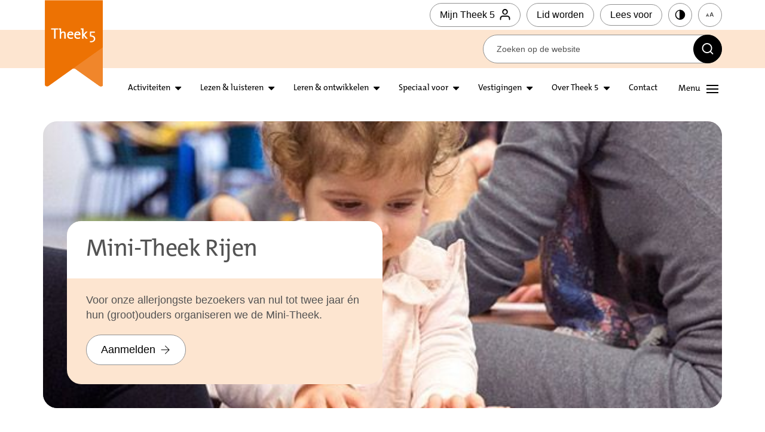

--- FILE ---
content_type: text/html; charset=utf-8
request_url: https://www.theek5.nl/activiteiten/mini-theek-rijen
body_size: 66846
content:
<!DOCTYPE html>
<html lang="nl">
<head>
    <!--''''''''''''''''''''''''''''''''''''''''''''''''''''''''''''''''''//-->
    <!--                                                                  //-->
    <!--  This site has been developed by:                                //-->
    <!--  The Cre8ion.Lab - The Creative Communication Company            //-->
    <!--  Copyright 2026 - All rights reserved              //-->
    <!--  www.cre8ion.com                                                 //-->
    <!--  info@cre8ion.com                                                //-->
    <!--                                                                  //-->
    <!--''''''''''''''''''''''''''''''''''''''''''''''''''''''''''''''''''//-->
    <meta charset="utf-8">
    <title>Mini-Theek Rijen</title>
    <meta name="description" content="Voor onze allerjongste bezoekers van nul tot twee jaar én hun (groot)ouders organiseren we de Mini-Theek." />
    <meta name="robots" content="index, follow" />
    <meta name="googlebot" content="index, follow" />
    <meta name="author" content="Theek5" />
    <link rel="canonical" href="https://www.theek5.nl/activiteiten/mini-theek-rijen" />

    <meta property="og:type" content="website" />
    <meta property="og:site_name" content="Theek5" />
    <meta property="og:locale" content="nl" />
    <meta property="og:title" content="Mini-Theek Rijen" />
    <meta property="og:description" content="Voor onze allerjongste bezoekers van nul tot twee jaar én hun (groot)ouders organiseren we de Mini-Theek." />
    <meta property="og:image" content="https://www.theek5.nl/cache/mini-theek-rijen.4221/mini-theek-rijen-s1920x1080.jpg" />

    <meta name="viewport" content="width=device-width, initial-scale=1, user-scalable=yes, minimum-scale=0, maximum-scale=2" />
    <meta name="apple-mobile-web-app-capable" content="yes" />
    <meta name="apple-mobile-web-app-status-bar-style" content="default" />
    <meta http-equiv="X-UA-Compatible" content="IE=edge" />
    <meta name="author" content="" />
    <meta name="revisit-after" content="6 days" />
    <link href="https://fonts.googleapis.com/css2?family=Poppins:ital,wght@0,300;0,400;0,500;0,600;0,700;1,300;1,400;1,500;1,600;1,700&display=swap" rel="stylesheet">
    <link rel="stylesheet" href="/Styles/styles.css?v=pEOEj5odaW5ASuzvuZoUlHKRtNap8HbGOxDqSdAewCE" />
    <script src="/scripts/head.min.js?v=XdPvjRbH1PpvaE6QaCzqIgFQQbayb50H-oPddrGyeKg"></script>
    <script type="text/javascript" src="https://cdn.jsdelivr.net/momentjs/latest/moment.min.js"></script>
    <script type="text/javascript" src="https://cdn.jsdelivr.net/npm/daterangepicker/daterangepicker.min.js"></script>
    <link rel="stylesheet" type="text/css" href="https://cdn.jsdelivr.net/npm/daterangepicker/daterangepicker.css" />

    <!-- Google Tag Manager -->
    <script>
        (function (w, d, s, l, i) {
            w[l] = w[l] || []; w[l].push({
                'gtm.start':
                    new Date().getTime(), event: 'gtm.js'
            }); var f = d.getElementsByTagName(s)[0],
                j = d.createElement(s), dl = l != 'dataLayer' ? '&l=' + l : ''; j.async = true; j.src =
                    'https://www.googletagmanager.com/gtm.js?id=' + i + dl; f.parentNode.insertBefore(j, f);
        })(window, document, 'script', 'dataLayer', 'GTM-MGH4DV9');</script>
    <!-- End Google Tag Manager -->

</head>
<body class="body-flex is-not-homepage">

    <!-- Google Tag Manager (noscript) -->
    <noscript>
        <iframe src="https://www.googletagmanager.com/ns.html?id=GTM-MGH4DV9" height="0" width="0" style="display:none;visibility:hidden"></iframe>
    </noscript>
    <!-- End Google Tag Manager (noscript) -->
    <ul class="skip-links" data-nosnippet>
        <li><a href="#main" class="screen-reader-shortcut"> Door naar de hoofd inhoud</a></li>
        <li><a href="#footer" class="screen-reader-shortcut"> Spring naar de voettekst</a></li>
        <li><a href="#nav-wrapper" class="screen-reader-shortcut"> Naar navigatie</a></li>
    </ul>

        <!-- Header -->
<header class="header" id="nav-wrapper">

    <!-- header top -->
    <section class="header-top">
        <div class="grid">
            <div class="col-1-1 relative flex align-center justify-end">
                <div id="__ba_panel"></div>

                <a title="Homepage" id="logo" class="col-1-12 md-col-2-12" href="https://www.theek5.nl">Theek 5</a>
                <a href="https://catalogus.theek5.nl/iguana/www.main.cls?surl=useractivities" class="btn icon-right btn-primary small white">
                    Mijn Theek 5<span class="icon icon-profile"></span>
                    </a>
                <a class="btn btn-primary small icon-right white xs-hide" href="https://www.theek5.nl/mijn-theek-5/lid-worden">Lid worden</a>
                <button class="btn btn-primary small white read-aloud-btn sm-hide">
                    Lees voor
                </button>
                <a href="#" title="Contrast" class="btn-icon small sm-hide no-margin-bottom white accessibility" data-type="contrast"><i class="icon icon-contrast"></i></a>

                <a href="#" title="Lettergroote" class="btn-icon small sm-hide no-margin-bottom white accessibility" data-type="size"><i class="icon icon-aa"></i></a>
                <button class="menuTrigger hide sm-show" aria-expanded="false" aria-controls="mainNav-wrapper">
                    <span class="text"></span>
                    <div class="lines">
                        <span></span>
                        <span></span>
                        <span></span>
                    </div>
                </button>
            </div>
        </div>
    </section>
    <!-- header bottom -->
    <section class="header-bottom">
        <div class="grid">
            <div class="col-9-12 push-3-12 relative flex align-center justify-end">
                <form method="get" class="search-form" action="https://www.theek5.nl/zoeken">
                    <input type="text" placeholder="Zoeken op de website" name="q" />
                    <button class="btn-icon black no-margin-bottom no-margin-right" type="submit"><span class="icon icon-search"></span></button>
                </form>
            </div>
        </div>
    </section>

    <!-- header middel -->
    <section class="header-middel flex">
        

<div class="grid relative flex align-end">
    <div class="col-1-1 flex flex-nowrap justify-end">

        <nav class="headerNav">
            <div class="menu-item">
                <div class="menu-btn-wrapper">
                    <a class="menu-item-trigger active" href="https://www.theek5.nl/activiteiten">Activiteiten</a>
                    <button aria-label="Open submenu activiteiten" class="submenu-btn" aria-expanded="false" aria-controls="lezen-luisteren-submenu"><i class="icon icon-caret-down"></i></button>
                </div>

                <div class="menu-item-content col-1-1" aria-hidden="true" id="activiteiten-submenu">
                    <div class="menu-item-content-inner border-radius col-1-1 no-ps">
                        <div class="col-1-3">
                            <ul class="menu-item">
                                <li class=" sub-item-alle-activiteiten">
                                    <a href="https://www.theek5.nl/activiteiten/alle-activiteiten" class="item sub-link-alle-activiteiten">Alle activiteiten</a>
                                </li>
                            
                                <li class=" sub-item-activiteiten/alle-activiteiten?locatie=&categorie=kinderen&q=">
                                    <a href="https://www.theek5.nl/activiteiten/activiteiten/alle-activiteiten?locatie=&categorie=kinderen&q=" class="item sub-link-activiteiten/alle-activiteiten?locatie=&categorie=kinderen&q=">Kinderen</a>
                                </li>
                            
                                <li class=" sub-item-activiteiten/alle-activiteiten?locatie=&categorie=jongeren&q=">
                                    <a href="https://www.theek5.nl/activiteiten/activiteiten/alle-activiteiten?locatie=&categorie=jongeren&q=" class="item sub-link-activiteiten/alle-activiteiten?locatie=&categorie=jongeren&q=">Jongeren</a>
                                </li>
                            
                                <li class=" sub-item-activiteiten/alle-activiteiten?locatie=&categorie=ouder(s)-en-kind&q=">
                                    <a href="https://www.theek5.nl/activiteiten/activiteiten/alle-activiteiten?locatie=&categorie=ouder(s)-en-kind&q=" class="item sub-link-activiteiten/alle-activiteiten?locatie=&categorie=ouder(s)-en-kind&q=">Ouder(s) en kind</a>
                                </li>
                            
                                <li class=" sub-item-activiteiten/alle-activiteiten?locatie=&categorie=volwassenen&q=">
                                    <a href="https://www.theek5.nl/activiteiten/activiteiten/alle-activiteiten?locatie=&categorie=volwassenen&q=" class="item sub-link-activiteiten/alle-activiteiten?locatie=&categorie=volwassenen&q=">Volwassenen</a>
                                </li>
                            
                                <li class=" sub-item-exposities">
                                    <a href="https://www.theek5.nl/activiteiten/exposities" class="item sub-link-exposities">Exposities</a>
                                </li>
                            </ul>
                        </div>
                        
    <div class="col-1-3">
        <a class="item-featured" href="https://www.theek5.nl/online_cursussen">
            <div class="img bg-image img-w-align center-center" style="background-image: url(https://www.theek5.nl/cache/online-cursussen.1122/online-cursussen-s400x300.jpg); "><img alt="Online cursussen" class="bg-image-img" loading="lazy" src="https://www.theek5.nl/cache/online-cursussen.1122/online-cursussen-s400x300.jpg" /></div>
            <span class="heading-4 tc-black">Online cursussen</span>
        </a>
    </div>

                    </div>
                </div>
            </div>
            <div class="menu-item">
                <div class="menu-btn-wrapper">
                    <a class="menu-item-trigger" href="https://www.theek5.nl/lezen-luisteren">Lezen &amp; luisteren </a>
                    <button aria-label="Open submenu lezen en luisteren" aria-expanded="false" aria-controls="lezen-luisteren-submenu" class="submenu-btn"><i class="icon icon-caret-down"></i></button>
                </div>

                <div class="menu-item-content col-1-1" aria-hidden="true" id="lezen-luisteren-submenu">
                    <div class="menu-item-content-inner border-radius col-1-1">
                        <div class="col-1-3">
                            <ul class="menu-item">
                                <li class=" sub-item-onze-collectie">
                                    <a href="https://www.theek5.nl/lezen-luisteren/onze-collectie" class="item sub-link-onze-collectie">Onze collectie</a>
                                </li>
                            
                                <li class=" sub-item-online-bibliotheek">
                                    <a href="https://www.theek5.nl/lezen-luisteren/online-bibliotheek" class="item sub-link-online-bibliotheek">Online Bibliotheek</a>
                                </li>
                            
                                <li class=" sub-item-boeken">
                                    <a href="https://www.theek5.nl/lezen-luisteren/boeken" class="item sub-link-boeken">Boeken</a>
                                </li>
                            
                                <li class=" sub-item-boekentips">
                                    <a href="https://www.theek5.nl/lezen-luisteren/boekentips" class="item sub-link-boekentips">Boekentips</a>
                                </li>
                            
                                <li class=" sub-item-films">
                                    <a href="https://www.theek5.nl/lezen-luisteren/films" class="item sub-link-films">Films</a>
                                </li>
                            
                                <li class=" sub-item-muziek">
                                    <a href="https://www.theek5.nl/lezen-luisteren/muziek" class="item sub-link-muziek">Muziek</a>
                                </li>
                            
                                <li class=" sub-item-kranten-en-tijdschriften">
                                    <a href="https://www.theek5.nl/lezen-luisteren/kranten-en-tijdschriften" class="item sub-link-kranten-en-tijdschriften">Kranten en tijdschriften</a>
                                </li>
                            
                                <li class=" sub-item-kennisbanken">
                                    <a href="https://www.theek5.nl/lezen-luisteren/kennisbanken" class="item sub-link-kennisbanken">Kennisbanken</a>
                                </li>
                            </ul>
                        </div>
                        
    <div class="col-1-3">
        <a class="item-featured" href="https://www.theek5.nl/bieb-apps">
            <div class="img bg-image img-w-align center-center" style="background-image: url(https://www.theek5.nl/cache/bieb-apps.1103/bieb-apps-s400x300.jpg); "><img alt="Bieb-apps" class="bg-image-img" loading="lazy" src="https://www.theek5.nl/cache/bieb-apps.1103/bieb-apps-s400x300.jpg" /></div>
            <span class="heading-4 tc-black">Bieb-apps</span>
        </a>
    </div>
    <div class="col-1-3">
        <a class="item-featured" href="https://www.theek5.nl/lezen-luisteren/boekentips/persoonlijke-ontwikkeling">
            <div class="img bg-image img-w-align center-center" style="background-image: url(https://www.theek5.nl/cache/boeken-over-persoonlijke-ontwikkeling.959/boeken-over-persoonlijke-ontwikkeling-s400x300.jpg); "><img alt="Boeken over persoonlijke ontwikkeling" class="bg-image-img" loading="lazy" src="https://www.theek5.nl/cache/boeken-over-persoonlijke-ontwikkeling.959/boeken-over-persoonlijke-ontwikkeling-s400x300.jpg" /></div>
            <span class="heading-4 tc-black">Boeken over persoonlijke ontwikkeling</span>
        </a>
    </div>

                    </div>
                </div>
            </div>
            <div class="menu-item">
                <div class="menu-btn-wrapper">
                    <a class="menu-item-trigger" href="https://www.theek5.nl/leren-ontwikkelen">Leren &amp; ontwikkelen </a>
                    <button aria-label="Open submenu leren en ontwikkelen" aria-expanded="false" aria-controls="leren-ontwikkelen-submenu" class="submenu-btn"><i class="icon icon-caret-down"></i></button>
                </div>

                <div class="menu-item-content col-1-1" aria-hidden="true" id="leren-ontwikkelen-submenu">
                    <div class="menu-item-content-inner border-radius  col-1-1">
                        <div class="col-1-3">
                            <ul class="menu-item">
                                <li class=" sub-item-taal">
                                    <a href="https://www.theek5.nl/leren-ontwikkelen/taal" class="item sub-link-taal">Taal</a>
                                </li>
                            
                                <li class=" sub-item-informatiepunt">
                                    <a href="https://www.theek5.nl/leren-ontwikkelen/informatiepunt" class="item sub-link-informatiepunt">informatiepunt</a>
                                </li>
                            
                                <li class=" sub-item-digitaal">
                                    <a href="https://www.theek5.nl/leren-ontwikkelen/digitaal" class="item sub-link-digitaal">Digitaal</a>
                                </li>
                            
                                <li class=" sub-item-geld-werk-en-recht">
                                    <a href="https://www.theek5.nl/leren-ontwikkelen/geld-werk-en-recht" class="item sub-link-geld-werk-en-recht">Geld, werk en recht</a>
                                </li>
                            
                                <li class=" sub-item-kunst-en-cultuur">
                                    <a href="https://www.theek5.nl/leren-ontwikkelen/kunst-en-cultuur" class="item sub-link-kunst-en-cultuur">Kunst en cultuur</a>
                                </li>
                            
                                <li class=" sub-item-mens-en-maatschappij">
                                    <a href="https://www.theek5.nl/leren-ontwikkelen/mens-en-maatschappij" class="item sub-link-mens-en-maatschappij">Mens en maatschappij</a>
                                </li>
                            
                                <li class=" sub-item-wetenschap-en-techniek">
                                    <a href="https://www.theek5.nl/leren-ontwikkelen/wetenschap-en-techniek" class="item sub-link-wetenschap-en-techniek">Wetenschap en techniek</a>
                                </li>
                            
                                <li class=" sub-item-gezondheid">
                                    <a href="https://www.theek5.nl/leren-ontwikkelen/gezondheid" class="item sub-link-gezondheid">Gezondheid</a>
                                </li>
                            
                                <li class=" sub-item-duurzaamheid">
                                    <a href="https://www.theek5.nl/leren-ontwikkelen/duurzaamheid" class="item sub-link-duurzaamheid">Duurzaamheid</a>
                                </li>
                            
                                <li class=" sub-item-opvoeden">
                                    <a href="https://www.theek5.nl/leren-ontwikkelen/opvoeden" class="item sub-link-opvoeden">Opvoeden</a>
                                </li>
                            </ul>
                        </div>
                        
    <div class="col-1-3">
        <a class="item-featured" href="https://www.theek5.nl/leren-ontwikkelen/taal/digi-taalhuis">
            <div class="img bg-image img-w-align center-center" style="background-image: url(https://www.theek5.nl/cache/digi-taalhuis.1572/digi-taalhuis-s400x300.jpg); "><img alt="Digi-Taalhuis" class="bg-image-img" loading="lazy" src="https://www.theek5.nl/cache/digi-taalhuis.1572/digi-taalhuis-s400x300.jpg" /></div>
            <span class="heading-4 tc-black">Digi-Taalhuis</span>
        </a>
    </div>
    <div class="col-1-3">
        <a class="item-featured" href="https://www.theek5.nl/leren-ontwikkelen/digitaal/informatiepunt-digitale-overheid">
            <div class="img bg-image img-w-align center-center" style="background-image: url(https://www.theek5.nl/cache/informatiepunt-digitale-overheid.3690/informatiepunt-digitale-overheid-s400x300.jpg); "><img alt="Informatiepunt Digitale Overheid" class="bg-image-img" loading="lazy" src="https://www.theek5.nl/cache/informatiepunt-digitale-overheid.3690/informatiepunt-digitale-overheid-s400x300.jpg" /></div>
            <span class="heading-4 tc-black">Informatiepunt Digitale Overheid</span>
        </a>
    </div>

                    </div>
                </div>
            </div>
            <div class="menu-item">
                <div class="menu-btn-wrapper">
                    <a class="menu-item-trigger" href="https://www.theek5.nl/speciaal-voor">Speciaal voor</a>
                    <button aria-label="Open submenu Speciaal voor" aria-expanded="false" aria-controls="speciaal-submenu" class="submenu-btn"><i class="icon icon-caret-down"></i></button>
                </div>
                
                <div class="menu-item-content col-1-1" aria-hidden="true" id="speciaal-submenu">
                    <div class="menu-item-content-inner border-radius  col-1-1">
                        <div class="col-1-3">
                            <ul class="menu-item">
                                <li class=" sub-item-onderwijs-en-kinderopvang">
                                    <a href="https://www.theek5.nl/speciaal-voor/onderwijs-en-kinderopvang" class="item sub-link-onderwijs-en-kinderopvang">Onderwijs en kinderopvang</a>
                                </li>
                            
                                <li class=" sub-item-ondernemers">
                                    <a href="https://www.theek5.nl/speciaal-voor/ondernemers" class="item sub-link-ondernemers">Ondernemers</a>
                                </li>
                            
                                <li class=" sub-item-zorg-en-welzijn">
                                    <a href="https://www.theek5.nl/speciaal-voor/zorg-en-welzijn" class="item sub-link-zorg-en-welzijn">Zorg en welzijn</a>
                                </li>
                            
                                <li class=" sub-item-vrijwilligers">
                                    <a href="https://www.theek5.nl/speciaal-voor/vrijwilligers" class="item sub-link-vrijwilligers">Vrijwilligers</a>
                                </li>
                            
                                <li class=" sub-item-leesclubs">
                                    <a href="https://www.theek5.nl/speciaal-voor/leesclubs" class="item sub-link-leesclubs">Leesclubs</a>
                                </li>
                            </ul>
                        </div>
                        
    <div class="col-1-3">
        <a class="item-featured" href="https://www.theek5.nl/voor-kinderen">
            <div class="img bg-image img-w-align center-center" style="background-image: url(https://www.theek5.nl/cache/kinderen.877/kinderen-s400x300.jpg); "><img alt="Kinderen" class="bg-image-img" loading="lazy" src="https://www.theek5.nl/cache/kinderen.877/kinderen-s400x300.jpg" /></div>
            <span class="heading-4 tc-black">Kinderen</span>
        </a>
    </div>
    <div class="col-1-3">
        <a class="item-featured" href="https://www.theek5.nl/voor-jongeren">
            <div class="img bg-image img-w-align center-center" style="background-image: url(https://www.theek5.nl/cache/jongeren.2630/jongeren-s400x300.jpg); "><img alt="Jongeren" class="bg-image-img" loading="lazy" src="https://www.theek5.nl/cache/jongeren.2630/jongeren-s400x300.jpg" /></div>
            <span class="heading-4 tc-black">Jongeren</span>
        </a>
    </div>

                    </div>
                </div>
            </div>
            <div class="menu-item">
                <div class="menu-btn-wrapper">
                    <a class="menu-item-trigger" href="https://www.theek5.nl/vestigingen">Vestigingen</a>
                    <button aria-label="Open submenu vestigingen" aria-expanded="false" aria-controls="vestigingen-submenu" class="submenu-btn"><i class="icon icon-caret-down"></i></button>
                </div>

                <div class="menu-item-content col-1-1" aria-hidden="true" id="speciaal-submenu">
                    <div class="menu-item-content-inner border-radius  col-1-1">
                        <div class="col-1-3">
                            <ul class="menu-item">
                                <li class=" sub-item-baarle-nassau-hertog">
                                    <a href="https://www.theek5.nl/vestigingen/baarle-nassau-hertog" class="item sub-link-baarle-nassau-hertog">Baarle-Nassau/-Hertog</a>
                                </li>
                            
                                <li class=" sub-item-dommelbergen">
                                    <a href="https://www.theek5.nl/vestigingen/dommelbergen" class="item sub-link-dommelbergen">Dommelbergen</a>
                                </li>
                            
                                <li class=" sub-item-dongen">
                                    <a href="https://www.theek5.nl/vestigingen/dongen" class="item sub-link-dongen">Dongen</a>
                                </li>
                            
                                <li class=" sub-item-gilze">
                                    <a href="https://www.theek5.nl/vestigingen/gilze" class="item sub-link-gilze">Gilze</a>
                                </li>
                            
                                <li class=" sub-item-lage-zwaluwe">
                                    <a href="https://www.theek5.nl/vestigingen/lage-zwaluwe" class="item sub-link-lage-zwaluwe">Lage Zwaluwe</a>
                                </li>
                            
                                <li class=" sub-item-made">
                                    <a href="https://www.theek5.nl/vestigingen/made" class="item sub-link-made">Made</a>
                                </li>
                            
                                <li class=" sub-item-oosterheide">
                                    <a href="https://www.theek5.nl/vestigingen/oosterheide" class="item sub-link-oosterheide">Oosterheide</a>
                                </li>
                            
                                <li class=" sub-item-oosterhout-centrum">
                                    <a href="https://www.theek5.nl/vestigingen/oosterhout-centrum" class="item sub-link-oosterhout-centrum">Oosterhout Centrum</a>
                                </li>
                            
                                <li class=" sub-item-raamsdonksveer">
                                    <a href="https://www.theek5.nl/vestigingen/raamsdonksveer" class="item sub-link-raamsdonksveer">Raamsdonksveer</a>
                                </li>
                            
                                <li class=" sub-item-rijen">
                                    <a href="https://www.theek5.nl/vestigingen/rijen" class="item sub-link-rijen">Rijen</a>
                                </li>
                            
                                <li class=" sub-item-terheijden">
                                    <a href="https://www.theek5.nl/vestigingen/terheijden" class="item sub-link-terheijden">Terheijden</a>
                                </li>
                            </ul>
                        </div>
                        
    <div class="col-1-3">
        <a class="item-featured" href="https://www.theek5.nl/klantenservice">
            <div class="img bg-image img-w-align center-center" style="background-image: url(https://www.theek5.nl/cache/klantenservice.969/klantenservice-s400x300.jpg); "><img alt="Klantenservice" class="bg-image-img" loading="lazy" src="https://www.theek5.nl/cache/klantenservice.969/klantenservice-s400x300.jpg" /></div>
            <span class="heading-4 tc-black">Klantenservice</span>
        </a>
    </div>
    <div class="col-1-3">
        <a class="item-featured" href="https://www.theek5.nl/openingstijden">
            <div class="img bg-image img-w-align center-center" style="background-image: url(https://www.theek5.nl/cache/openingstijden.968/openingstijden-s400x300.jpg); "><img alt="Openingstijden" class="bg-image-img" loading="lazy" src="https://www.theek5.nl/cache/openingstijden.968/openingstijden-s400x300.jpg" /></div>
            <span class="heading-4 tc-black">Openingstijden</span>
        </a>
    </div>

                    </div>
                </div>
            </div>

            <div class="menu-item md-hide ">
                <div class="menu-btn-wrapper">
                    <a class="menu-item-trigger" href="https://www.theek5.nl/over-theek-5">Over Theek 5</a>
                    <button aria-label="Open submenu over theek5" aria-expanded="false" aria-controls="over-submenu" class="submenu-btn"><i class="icon icon-caret-down"></i></button>
                </div>

                <div class="menu-item-content col-1-1" aria-hidden="true" id="over-submenu">
                    <div class="menu-item-content-inner border-radius  col-1-1">
                        <div class="col-1-3">
                            <ul class="menu-item">
                                <li class=" sub-item-organisatie">
                                    <a href="https://www.theek5.nl/over-theek-5/organisatie" class="item sub-link-organisatie">Organisatie</a>
                                </li>
                            
                                <li class=" sub-item-waar-gaan-wij-voor">
                                    <a href="https://www.theek5.nl/over-theek-5/waar-gaan-wij-voor" class="item sub-link-waar-gaan-wij-voor">Waar gaan wij voor</a>
                                </li>
                            
                                <li class=" sub-item-werken-bij-theek-5">
                                    <a href="https://www.theek5.nl/over-theek-5/werken-bij-theek-5" class="item sub-link-werken-bij-theek-5">Werken bij Theek 5</a>
                                </li>
                            
                                <li class=" sub-item-openingstijden">
                                    <a href="https://www.theek5.nl/over-theek-5/openingstijden" class="item sub-link-openingstijden">Openingstijden</a>
                                </li>
                            
                                <li class=" sub-item-contact">
                                    <a href="https://www.theek5.nl/over-theek-5/contact" class="item sub-link-contact">Contact</a>
                                </li>
                            
                                <li class=" sub-item-klantenservice">
                                    <a href="https://www.theek5.nl/over-theek-5/klantenservice" class="item sub-link-klantenservice">Klantenservice</a>
                                </li>
                            
                                <li class=" sub-item-faciliteiten">
                                    <a href="https://www.theek5.nl/over-theek-5/faciliteiten" class="item sub-link-faciliteiten">Faciliteiten</a>
                                </li>
                            
                                <li class=" sub-item-verhalen">
                                    <a href="https://www.theek5.nl/over-theek-5/verhalen" class="item sub-link-verhalen">Verhalen</a>
                                </li>
                            
                                <li class=" sub-item-nieuws">
                                    <a href="https://www.theek5.nl/over-theek-5/nieuws" class="item sub-link-nieuws">Nieuws</a>
                                </li>
                            </ul>
                        </div>
                        
    <div class="col-1-3">
        <a class="item-featured" href="https://www.theek5.nl/werken-bij-theek-5">
            <div class="img bg-image img-w-align center-center" style="background-image: url(https://www.theek5.nl/cache/werken-bij-theek-5.2304/werken-bij-theek-5-s400x300.jpg); "><img alt="Werken bij Theek 5" class="bg-image-img" loading="lazy" src="https://www.theek5.nl/cache/werken-bij-theek-5.2304/werken-bij-theek-5-s400x300.jpg" /></div>
            <span class="heading-4 tc-black">Werken bij Theek 5</span>
        </a>
    </div>
    <div class="col-1-3">
        <a class="item-featured" href="https://www.theek5.nl/nieuws">
            <div class="img bg-image img-w-align center-center" style="background-image: url(https://www.theek5.nl/cache/nieuws.927/nieuws-s400x300.jpg); "><img alt="Nieuws" class="bg-image-img" loading="lazy" src="https://www.theek5.nl/cache/nieuws.927/nieuws-s400x300.jpg" /></div>
            <span class="heading-4 tc-black">Nieuws</span>
        </a>
    </div>

                    </div>
                </div>
            </div>

            <div class="menu-item">
                <div class="menu-btn-wrapper no-submenu">
                    <a class="menu-item-trigger no-submenu" href="https://www.theek5.nl/over-theek-5/contact">Contact</a>
                </div>
            </div>

        </nav>

        <span class="spacer"></span>

        <button class="menuTrigger sm-hide" aria-expanded="false" aria-controls="mainNav-wrapper">
            <span class="text"></span>
            <div class="lines">
                <span></span>
                <span></span>
                <span></span>
            </div>
        </button>
    </div>
</div>
        <!-- Big navigation -->
<div class="mainNav-wrapper" aria-hidden="true" id="mainNav-wrapper">
    <nav class="mainNav">
        <div class="action-bar-mobile sm-show hide bg-orange-200 ">
            <div class="grid">
                <div class="col-1-1">
                    <div class="flex flex-nowrap">
                        <a href="https://catalogus.theek5.nl/iguana/www.main.cls?surl=useractivities" class="action-btn small outline">
                            <span class="icon icon-profile"></span>
                            <span class="text">Mijn Theek 5</span>
                        </a>
                        <a href="#" title="Contrast" class="action-btn no-margin-bottom outline accessibility" data-type="contrast">
                            <i class="icon icon-contrast"></i>
                            <span class="text">Contrast</span>
                        </a>
                        <a href="#" title="Lettergroote" class="action-btn small no-margin-bottom outline accessibility" data-type="size">
                            <i class="icon icon-aa"></i>
                            <span class="text">Tekst vergroten</span>
                        </a>
                        <button href="#" title="Lettergroote" class="action-btn small no-margin-bottom outline read-aloud-btn">
                            <i class="icomoon icomoon-text-to-speech"></i>
                            <span class="text">Voorlezen</span>
                        </button>
                    </div>

                </div>

            </div>
        </div>
        <div class="grid flex">
            <div class="col-1-1 no-p">
                <div class="col-1-4 sm-col-1-1">

                    <ul class="menu-block">
                        <li class=" item-activiteiten children">
                            <a href="https://www.theek5.nl/activiteiten" class="item link-activiteiten active">Activiteiten</a>
                            <ul class="submenu">                                <li class=" sub-item-alle-activiteiten">                                    <a href="https://www.theek5.nl/activiteiten/alle-activiteiten" class="subitem sub-link-alle-activiteiten">Alle activiteiten</a>                                    </li>                                                            <li class=" sub-item-activiteiten/alle-activiteiten?locatie=&categorie=kinderen&q=">                                    <a href="https://www.theek5.nl/activiteiten/activiteiten/alle-activiteiten?locatie=&categorie=kinderen&q=" class="subitem sub-link-activiteiten/alle-activiteiten?locatie=&categorie=kinderen&q=">Kinderen</a>                                    </li>                                                            <li class=" sub-item-activiteiten/alle-activiteiten?locatie=&categorie=jongeren&q=">                                    <a href="https://www.theek5.nl/activiteiten/activiteiten/alle-activiteiten?locatie=&categorie=jongeren&q=" class="subitem sub-link-activiteiten/alle-activiteiten?locatie=&categorie=jongeren&q=">Jongeren</a>                                    </li>                                                            <li class=" sub-item-activiteiten/alle-activiteiten?locatie=&categorie=ouder(s)-en-kind&q=">                                    <a href="https://www.theek5.nl/activiteiten/activiteiten/alle-activiteiten?locatie=&categorie=ouder(s)-en-kind&q=" class="subitem sub-link-activiteiten/alle-activiteiten?locatie=&categorie=ouder(s)-en-kind&q=">Ouder(s) en kind</a>                                    </li>                                                            <li class=" sub-item-activiteiten/alle-activiteiten?locatie=&categorie=volwassenen&q=">                                    <a href="https://www.theek5.nl/activiteiten/activiteiten/alle-activiteiten?locatie=&categorie=volwassenen&q=" class="subitem sub-link-activiteiten/alle-activiteiten?locatie=&categorie=volwassenen&q=">Volwassenen</a>                                    </li>                                                            <li class=" sub-item-exposities">                                    <a href="https://www.theek5.nl/activiteiten/exposities" class="subitem sub-link-exposities">Exposities</a>                                    </li>                            </ul>
                        </li>
                    </ul>
                </div>
                <div class="col-1-4 sm-col-1-1">

                    <ul class="menu-block">
                        <li class=" item-lezen-luisteren children">
                            <a href="https://www.theek5.nl/lezen-luisteren" class="item link-lezen-luisteren">Lezen & luisteren </a>
                            <ul class="submenu">                                <li class=" sub-item-onze-collectie"><a href="https://www.theek5.nl/lezen-luisteren/onze-collectie" class="subitem sub-link-onze-collectie">Onze collectie</a></li>                                                            <li class=" sub-item-online-bibliotheek"><a href="https://www.theek5.nl/lezen-luisteren/online-bibliotheek" class="subitem sub-link-online-bibliotheek">Online Bibliotheek</a></li>                                                            <li class=" sub-item-boeken"><a href="https://www.theek5.nl/lezen-luisteren/boeken" class="subitem sub-link-boeken">Boeken</a></li>                                                            <li class=" sub-item-boekentips"><a href="https://www.theek5.nl/lezen-luisteren/boekentips" class="subitem sub-link-boekentips">Boekentips</a></li>                                                            <li class=" sub-item-films"><a href="https://www.theek5.nl/lezen-luisteren/films" class="subitem sub-link-films">Films</a></li>                                                            <li class=" sub-item-muziek"><a href="https://www.theek5.nl/lezen-luisteren/muziek" class="subitem sub-link-muziek">Muziek</a></li>                                                            <li class=" sub-item-kranten-en-tijdschriften"><a href="https://www.theek5.nl/lezen-luisteren/kranten-en-tijdschriften" class="subitem sub-link-kranten-en-tijdschriften">Kranten en tijdschriften</a></li>                                                            <li class=" sub-item-kennisbanken"><a href="https://www.theek5.nl/lezen-luisteren/kennisbanken" class="subitem sub-link-kennisbanken">Kennisbanken</a></li>                            </ul>
                        </li>
                    </ul>
                </div>
                <div class="col-1-4 sm-col-1-1">
                    <ul class="menu-block">
                        <li class=" item-leren-ontwikkelen children">
                            <a href="https://www.theek5.nl/leren-ontwikkelen" class="item link-leren-ontwikkelen">Leren & ontwikkelen </a>
                            <ul class="submenu">                                <li class=" sub-item-taal"><a href="https://www.theek5.nl/leren-ontwikkelen/taal" class="subitem sub-link-taal">Taal</a></li>                                                            <li class=" sub-item-informatiepunt"><a href="https://www.theek5.nl/leren-ontwikkelen/informatiepunt" class="subitem sub-link-informatiepunt">informatiepunt</a></li>                                                            <li class=" sub-item-digitaal"><a href="https://www.theek5.nl/leren-ontwikkelen/digitaal" class="subitem sub-link-digitaal">Digitaal</a></li>                                                            <li class=" sub-item-geld-werk-en-recht"><a href="https://www.theek5.nl/leren-ontwikkelen/geld-werk-en-recht" class="subitem sub-link-geld-werk-en-recht">Geld, werk en recht</a></li>                                                            <li class=" sub-item-kunst-en-cultuur"><a href="https://www.theek5.nl/leren-ontwikkelen/kunst-en-cultuur" class="subitem sub-link-kunst-en-cultuur">Kunst en cultuur</a></li>                                                            <li class=" sub-item-mens-en-maatschappij"><a href="https://www.theek5.nl/leren-ontwikkelen/mens-en-maatschappij" class="subitem sub-link-mens-en-maatschappij">Mens en maatschappij</a></li>                                                            <li class=" sub-item-wetenschap-en-techniek"><a href="https://www.theek5.nl/leren-ontwikkelen/wetenschap-en-techniek" class="subitem sub-link-wetenschap-en-techniek">Wetenschap en techniek</a></li>                                                            <li class=" sub-item-gezondheid"><a href="https://www.theek5.nl/leren-ontwikkelen/gezondheid" class="subitem sub-link-gezondheid">Gezondheid</a></li>                                                            <li class=" sub-item-duurzaamheid"><a href="https://www.theek5.nl/leren-ontwikkelen/duurzaamheid" class="subitem sub-link-duurzaamheid">Duurzaamheid</a></li>                                                            <li class=" sub-item-opvoeden"><a href="https://www.theek5.nl/leren-ontwikkelen/opvoeden" class="subitem sub-link-opvoeden">Opvoeden</a></li>                            </ul>
                        </li>
                    </ul>
                </div>
                <div class="col-1-4 sm-col-1-1">
                    <ul class="menu-block">
                        <li class=" item-speciaal-voor children">
                            <a href="https://www.theek5.nl/speciaal-voor" class="item link-speciaal-voor">Speciaal voor</a>
                            <ul class="submenu">                                <li class=" sub-item-onderwijs-en-kinderopvang"><a href="https://www.theek5.nl/speciaal-voor/onderwijs-en-kinderopvang" class="subitem sub-link-onderwijs-en-kinderopvang">Onderwijs en kinderopvang</a></li>                                                            <li class=" sub-item-ondernemers"><a href="https://www.theek5.nl/speciaal-voor/ondernemers" class="subitem sub-link-ondernemers">Ondernemers</a></li>                                                            <li class=" sub-item-zorg-en-welzijn"><a href="https://www.theek5.nl/speciaal-voor/zorg-en-welzijn" class="subitem sub-link-zorg-en-welzijn">Zorg en welzijn</a></li>                                                            <li class=" sub-item-vrijwilligers"><a href="https://www.theek5.nl/speciaal-voor/vrijwilligers" class="subitem sub-link-vrijwilligers">Vrijwilligers</a></li>                                                            <li class=" sub-item-leesclubs"><a href="https://www.theek5.nl/speciaal-voor/leesclubs" class="subitem sub-link-leesclubs">Leesclubs</a></li>                            </ul>
                        </li>
                    </ul>
                </div>
            </div>

            <div class="col-1-1 no-p">
                <div class="col-1-4 sm-col-1-1">
                    <ul class="menu-block">
                        <li class=" item-over-theek-5 children">
                            <a href="https://www.theek5.nl/over-theek-5" class="item link-over-theek-5">Over Theek 5</a>
                            <ul class="submenu">                                <li class=" sub-item-organisatie"><a href="https://www.theek5.nl/over-theek-5/organisatie" class="subitem sub-link-organisatie">Organisatie</a></li>                                                            <li class=" sub-item-waar-gaan-wij-voor"><a href="https://www.theek5.nl/over-theek-5/waar-gaan-wij-voor" class="subitem sub-link-waar-gaan-wij-voor">Waar gaan wij voor</a></li>                                                            <li class=" sub-item-werken-bij-theek-5"><a href="https://www.theek5.nl/over-theek-5/werken-bij-theek-5" class="subitem sub-link-werken-bij-theek-5">Werken bij Theek 5</a></li>                                                            <li class=" sub-item-openingstijden"><a href="https://www.theek5.nl/over-theek-5/openingstijden" class="subitem sub-link-openingstijden">Openingstijden</a></li>                                                            <li class=" sub-item-contact"><a href="https://www.theek5.nl/over-theek-5/contact" class="subitem sub-link-contact">Contact</a></li>                                                            <li class=" sub-item-klantenservice"><a href="https://www.theek5.nl/over-theek-5/klantenservice" class="subitem sub-link-klantenservice">Klantenservice</a></li>                                                            <li class=" sub-item-faciliteiten"><a href="https://www.theek5.nl/over-theek-5/faciliteiten" class="subitem sub-link-faciliteiten">Faciliteiten</a></li>                                                            <li class=" sub-item-verhalen"><a href="https://www.theek5.nl/over-theek-5/verhalen" class="subitem sub-link-verhalen">Verhalen</a></li>                                                            <li class=" sub-item-nieuws"><a href="https://www.theek5.nl/over-theek-5/nieuws" class="subitem sub-link-nieuws">Nieuws</a></li>                            </ul>
                        </li>
                    </ul>
                </div>
                <div class="col-1-4 sm-col-1-1">
                    <ul class="menu-block">
                        <li class=" item-vestigingen children">
                            <a href="https://www.theek5.nl/vestigingen" class="item link-vestigingen">Vestigingen</a>
                            <ul class="submenu">                                <li class=" sub-item-baarle-nassau-hertog"><a href="https://www.theek5.nl/vestigingen/baarle-nassau-hertog" class="subitem sub-link-baarle-nassau-hertog">Baarle-Nassau/-Hertog</a></li>                                                            <li class=" sub-item-dommelbergen"><a href="https://www.theek5.nl/vestigingen/dommelbergen" class="subitem sub-link-dommelbergen">Dommelbergen</a></li>                                                            <li class=" sub-item-dongen"><a href="https://www.theek5.nl/vestigingen/dongen" class="subitem sub-link-dongen">Dongen</a></li>                                                            <li class=" sub-item-gilze"><a href="https://www.theek5.nl/vestigingen/gilze" class="subitem sub-link-gilze">Gilze</a></li>                                                            <li class=" sub-item-lage-zwaluwe"><a href="https://www.theek5.nl/vestigingen/lage-zwaluwe" class="subitem sub-link-lage-zwaluwe">Lage Zwaluwe</a></li>                                                            <li class=" sub-item-made"><a href="https://www.theek5.nl/vestigingen/made" class="subitem sub-link-made">Made</a></li>                                                            <li class=" sub-item-oosterheide"><a href="https://www.theek5.nl/vestigingen/oosterheide" class="subitem sub-link-oosterheide">Oosterheide</a></li>                                                            <li class=" sub-item-oosterhout-centrum"><a href="https://www.theek5.nl/vestigingen/oosterhout-centrum" class="subitem sub-link-oosterhout-centrum">Oosterhout Centrum</a></li>                                                            <li class=" sub-item-raamsdonksveer"><a href="https://www.theek5.nl/vestigingen/raamsdonksveer" class="subitem sub-link-raamsdonksveer">Raamsdonksveer</a></li>                                                            <li class=" sub-item-rijen"><a href="https://www.theek5.nl/vestigingen/rijen" class="subitem sub-link-rijen">Rijen</a></li>                                                            <li class=" sub-item-terheijden"><a href="https://www.theek5.nl/vestigingen/terheijden" class="subitem sub-link-terheijden">Terheijden</a></li>                            </ul>
                        </li>
                    </ul>
                </div>
                <div class="col-1-4 sm-col-1-1">

                    <ul class="menu-block">
                        <li class=" item-mijn-theek-5 children">
                            <a href="https://www.theek5.nl/mijn-theek-5" class="item link-mijn-theek-5">Mijn Theek 5</a>
                            <ul class="submenu">                                <li class=" sub-item-inloggen"><a href="https://www.theek5.nl/mijn-theek-5/inloggen" class="subitem sub-link-inloggen">Inloggen</a></li>                                                            <li class=" sub-item-compliment-of-klacht"><a href="https://www.theek5.nl/mijn-theek-5/compliment-of-klacht" class="subitem sub-link-compliment-of-klacht">Compliment of klacht</a></li>                                                            <li class=" sub-item-lid-worden"><a href="https://www.theek5.nl/mijn-theek-5/lid-worden" class="subitem sub-link-lid-worden">Lid worden</a></li>                            </ul>
                        </li>
                    </ul>

                    <div class="menu-item hide sm-show">
                        <a class="menu-item-trigger no-submenu" href="https://www.theek5.nl/over-theek-5/contact">Contact</a>
                    </div>

                </div>
            </div>

        </div>
    </nav>
</div>

    </section>



</header>

    <!-- Main -->
    <main class="content">
        <div id="main">
                
    <section class="content-blocks">
        


<section class="contentblock-Header half-margin-top">
    <div class="grid">
        <div class="col-1-1">
            <div class="inside ">
                <figure class=" bg-image img-w-align " style="background-image: url(https://www.theek5.nl/cache/mini-theek-rijen.4221/mini-theek-rijen-s1360x1200.jpg); "><img class="bg-image-img" loading="lazy" src="https://www.theek5.nl/cache/mini-theek-rijen.4221/mini-theek-rijen-s1360x1200.jpg" /></figure>
                <div class="col-1-2 text-col sm-col-1-1 no-p">
                    <div class="text bg-orange-200 flex flex-column">
                            <div class="title-wrapper">
                                <h1 class="title tc-textcolor">Mini-Theek Rijen</h1>
                            </div>
                        <div class="text-wrapper">
                            <p>
                                Voor onze allerjongste bezoekers van nul tot twee jaar én hun (groot)ouders organiseren we de Mini-Theek.
                            </p>
                            <div class="flex">

                                            <a class="btn btn-primary white icon-right" href="#agenda">Aanmelden<span class="icon icon-arrow-right"></span></a>
                            </div>
                        </div>
                    </div>
                </div>
            </div>
        </div>
    </div>
</section>

        <section class="contentblock-Info no-margin-top" id="info">
            <div class="grid">
                <div class="col-1-1">
                    <p class="price">
Gratis                    </p>
                </div>
                <div class="col-1-1">

                    <div class="tag-wrapper">
                        <span class="location tag blue">Theek 5 Rijen</span>
                            <span class="tag blue">0 - 4 jaar</span>
                            <span class="tag blue"> Ontwikkeling</span>
                        <span class="category">
Kinderen, Ouder(s) en kind</span>

                    </div>
                   
                  
                </div>
            </div>
        </section>


<section class="contentblock-TextOneColumn " id="">
    <div class="grid">
        <div class="col-10-12 push-1-12 sm-col-1-1 sm-push-0">
                    <h3 class="heading-3 content-title">Mini-Theek Rijen</h3>

            <p>Voor onze allerjongste bezoekers van nul tot twee jaar én hun (groot)ouders organiseren we de Mini-Theek.</p>

<p>Ontdek hoe je samen, met spelletjes, liedjes en boekjes, plezier beleeft met elkaar. Als bonus leert je kindje ook nog eens heel veel nieuwe woorden kennen! </p>

<p>Vooraf aanmelden is fijn (graag voor kind en volwassene). Aanmelden is niet verplicht, je mag ook spontaan komen binnenlopen.</p>

<p>Especially for the little ones:<br />
Liesbeth from Muziekmakerijen will read to us and make music together. Will you join with your (grand)dad of mom?</p>


        </div>
    </div>
</section>
    <section class="contentblock-Agenda" id="agenda">
        <div class="grid">
            <div class="col-1-1">
                <h2 class="content-title">Agenda</h2>
            </div>
            <div class="col-1-1 post-wrapper post-wrapper-agenda-ticket-list flex">
                    <div class="col-1-1 no-p flex item">
                        <div class="post post-agenda-ticket-list sm-flex-column flex flex-nowrap align-center justify-space-between sm-align-start">
                            <div class="text tc-black">
                                <p class="name">Minitheek special Nationale Voorleesdagen</p>
                                <p class="date"><strong>dinsdag 27 januari 2026</strong></p>
                                <p class="time">van 09:00 tot 09:30</p>
                                <div class="tag-wrapper ">
                                    <span class="location tag blue">Theek 5 Rijen</span>
                                        <span class="cost tc-blue">
Gratis                                        </span>

                                </div>
                              
                            </div>
                            <div>
                                            <a class="btn btn-primary purple no-white-space " href="https://www.theek5.nl/koop-tickets?programId=17258">Aanmelden <span class="icon icon-arrow-right"></span></a>
                            </div>
                        </div>
                    </div>
                    <div class="col-1-1 no-p flex item">
                        <div class="post post-agenda-ticket-list sm-flex-column flex flex-nowrap align-center justify-space-between sm-align-start">
                            <div class="text tc-black">
                                <p class="name">Door Liesbeth van Muziekmakerijen</p>
                                <p class="date"><strong>donderdag 5 februari 2026</strong></p>
                                <p class="time">van 09:30 tot 10:00</p>
                                <div class="tag-wrapper ">
                                    <span class="location tag blue">Theek 5 Rijen</span>
                                        <span class="cost tc-blue">
Gratis                                        </span>

                                </div>
                              
                            </div>
                            <div>
                                            <a class="btn btn-primary purple no-white-space " href="https://www.theek5.nl/koop-tickets?programId=17261">Aanmelden <span class="icon icon-arrow-right"></span></a>
                            </div>
                        </div>
                    </div>
                    <div class="col-1-1 no-p flex item">
                        <div class="post post-agenda-ticket-list sm-flex-column flex flex-nowrap align-center justify-space-between sm-align-start">
                            <div class="text tc-black">
                                <p class="name">Door Liesbeth van Muziekmakerijen</p>
                                <p class="date"><strong>donderdag 5 maart 2026</strong></p>
                                <p class="time">van 09:30 tot 10:00</p>
                                <div class="tag-wrapper ">
                                    <span class="location tag blue">Theek 5 Rijen</span>
                                        <span class="cost tc-blue">
Gratis                                        </span>

                                </div>
                              
                            </div>
                            <div>
                                            <a class="btn btn-primary purple no-white-space " href="https://www.theek5.nl/koop-tickets?programId=17262">Aanmelden <span class="icon icon-arrow-right"></span></a>
                            </div>
                        </div>
                    </div>
                    <div class="col-1-1 no-p flex item">
                        <div class="post post-agenda-ticket-list sm-flex-column flex flex-nowrap align-center justify-space-between sm-align-start">
                            <div class="text tc-black">
                                <p class="name">Door Liesbeth van Muziekmakerijen</p>
                                <p class="date"><strong>donderdag 2 april 2026</strong></p>
                                <p class="time">van 09:30 tot 10:00</p>
                                <div class="tag-wrapper ">
                                    <span class="location tag blue">Theek 5 Rijen</span>
                                        <span class="cost tc-blue">
Gratis                                        </span>

                                </div>
                              
                            </div>
                            <div>
                                            <a class="btn btn-primary purple no-white-space " href="https://www.theek5.nl/koop-tickets?programId=17263">Aanmelden <span class="icon icon-arrow-right"></span></a>
                            </div>
                        </div>
                    </div>
                    <div class="col-1-1 no-p flex item">
                        <div class="post post-agenda-ticket-list sm-flex-column flex flex-nowrap align-center justify-space-between sm-align-start">
                            <div class="text tc-black">
                                <p class="name">Door Liesbeth van Muziekmakerijen</p>
                                <p class="date"><strong>donderdag 7 mei 2026</strong></p>
                                <p class="time">van 09:30 tot 10:00</p>
                                <div class="tag-wrapper ">
                                    <span class="location tag blue">Theek 5 Rijen</span>
                                        <span class="cost tc-blue">
Gratis                                        </span>

                                </div>
                              
                            </div>
                            <div>
                                            <a class="btn btn-primary purple no-white-space " href="https://www.theek5.nl/koop-tickets?programId=17264">Aanmelden <span class="icon icon-arrow-right"></span></a>
                            </div>
                        </div>
                    </div>
                    <div class="col-1-1 no-p flex item">
                        <div class="post post-agenda-ticket-list sm-flex-column flex flex-nowrap align-center justify-space-between sm-align-start">
                            <div class="text tc-black">
                                <p class="name">Door Liesbeth van Muziekmakerijen</p>
                                <p class="date"><strong>donderdag 4 juni 2026</strong></p>
                                <p class="time">van 09:30 tot 10:00</p>
                                <div class="tag-wrapper ">
                                    <span class="location tag blue">Theek 5 Rijen</span>
                                        <span class="cost tc-blue">
Gratis                                        </span>

                                </div>
                              
                            </div>
                            <div>
                                            <a class="btn btn-primary purple no-white-space " href="https://www.theek5.nl/koop-tickets?programId=17265">Aanmelden <span class="icon icon-arrow-right"></span></a>
                            </div>
                        </div>
                    </div>
            </div>
        </div>
    </section>

    </section>

        </div>
    </main>

        
<!-- Footer -->
<footer class="footer bg-blue tc-white" id="footer">

    <!-- footer top -->
    <section class="footer-top">
        <div class="grid">
            <div class="flex col-1-1 no-p">
                <div class="footer-block flex flex-row col-1-4 sm-col-1-2 xs-col-1-1">
                    <h3 class="title">Handige links</h3>
                    <ul class="footer-menu flex flex-column">
                        <li><a href="mailto:info@theek5.nl">info@theek5.nl</a></li>
                        <li><a href="tel:+31857441052">(085) 744 10 52</a></li>

                        <li><a href="https://www.theek5.nl/over-theek-5/klantenservice">Klantenservice</a></li>
                        <li><a href="https://www.theek5.nl/over-theek-5">Over Theek 5</a></li>
                    </ul>
                </div>
                <div class="footer-block flex flex-row col-1-4 sm-col-1-2 xs-col-1-1">
                        <h3 class="title">Altijd op de hoogte</h3>
                        <p>Wil je op de hoogte blijven van de laatste ontwikkelingen in de bibliotheek? Meld je dan aan voor onze nieuwsbrief.</p>
                    <div class="flex align-end">
                        <a href="https://theek5.crmplatform.nl/aanmeldennieuwsbrief" target="_blank" class="btn btn-primary purple white white outline">Aanmelden nieuwsbrief<span class="icon icon-arrow-right"></span></a>
                    </div>
                </div>
                <div class="footer-block flex flex-row col-1-4 sm-col-1-2 xs-col-1-1">
                    <div>
                        <h3 class="title">Word lid van Theek 5</h3>
                        <p>Een lidmaatschap bij Theek 5 is meer dan alleen boeken lenen. Kies jouw abonnement en ontdek alle voordelen.</p>
                    </div>
                    <div class="flex align-end">
                        <a class="btn btn-primary white outline" href="https://www.theek5.nl/mijn-theek-5/lid-worden">Lid worden<span class="icon icon-arrow-right"></span></a>
                    </div>
                </div>
                <div class="footer-block flex flex-row col-1-4 sm-col-1-2 xs-col-1-1">
                    <div>
                        <h3 class="title">Volg ons op social media</h3>
                        <p>Via social media kun je ook volgen wat er allemaal gebeurt in de bibliotheek.</p>
                    </div>
                    <div class="flex">
                        <a href="//www.instagram.com/bibliotheektheek5/" title="Instagram" target="_blank" class="btn  social btn-icon white">
                            <span class="icon icomoon-new-instagram"></span>
                        </a>
                        <a href="//www.facebook.com/theek5" title="Facebook" target="_blank" class="btn  social btn-icon white">
                            <span class="icon icon-facebook icon-facebook-social"></span>
                        </a>
                        <a href="//nl.linkedin.com/company/theek5" title="LinkedIn" target="_blank" class="btn social btn-icon white">
                            <span class="icon icon-linkedin icon-linkedin-social"></span>
                        </a>
                        <a href="https://www.youtube.com/&#64;bibliotheektheek5" title="Youtube" target="_blank" class="btn social btn-icon white">
                            <span class="icon icon-youtube-play icon-youtube-social"></span>
                        </a>
                    </div>
                </div>
            </div>
        </div>
    </section>

    <!-- footer middel -->
    <section class="footer-middel">
        <div class="grid">
            <div class="col-1-1">
                <p class="heading-3 tc-white text-align-center">Bibliotheek van, voor en met elkaar</p>

            </div>
        </div>
    </section>

    <!-- footer bottom -->
    <section class="footer-bottom">
        <div class="grid">
            <div class="col-1-1 flex flex-nowrap align-center justify-space-between sm-flex-column sm-justify-center">
                <ul class="footer-menu flex">
                    <li><a href="https://www.theek5.nl/legal/algemene-voorwaarden">Algemene voorwaarden</a></li>
                    <li><a href="https://www.theek5.nl/legal/privacyverklaring">Privacyverklaring</a></li>
                    <li><a href="https://www.theek5.nl/legal/disclaimer">Disclaimer</a></li>
                    <li><a href="#CookieCode.showSettings">Wijzig uw cookievoorkeuren</a></li>
                </ul>

                <a href="http://www.cre8ion.com/" target="_blank">Website by The Cre8ion.Lab</a>
            </div>
        </div>
    </section>

</footer>
    <!-- Browseaload -->
    <script type="text/javascript">var _baMode = 'https://static.browsealoud.nl/img/ba_toolbar.png';</script>
    <script type="text/javascript" src="https://www.browsealoud.com/plus/scripts/3.1.0/ba.js" crossorigin="anonymous" integrity="sha256-VCrJcQdV3IbbIVjmUyF7DnCqBbWD1BcZ/1sda2KWeFc= sha384-k2OQFn+wNFrKjU9HiaHAcHlEvLbfsVfvOnpmKBGWVBrpmGaIleDNHnnCJO4z2Y2H sha512-gxDfysgvGhVPSHDTieJ/8AlcIEjFbF3MdUgZZL2M5GXXDdIXCcX0CpH7Dh6jsHLOLOjRzTFdXASWZtxO+eMgyQ=="></script>
    <!--End Browseaload -->
    <!-- Scripts -->
    <script src="/scripts/body.min.js?v=B1XyaSE9azZ-bbPZgkC3JtRP4_sO6W6xmq6HdWu6QsQ"></script>
</body>
</html>


--- FILE ---
content_type: image/svg+xml
request_url: https://www.theek5.nl/Images/Logo-Theek5.svg
body_size: 5342
content:
<svg width="116" height="173" viewBox="0 0 116 173" fill="none" xmlns="http://www.w3.org/2000/svg">
<g id="Logo-Theek5 1" clip-path="url(#clip0_1703_13442)">
<g id="Group">
<g id="Group_2">
<g id="Group_3">
<path id="Vector" d="M0.0859375 -70.6882V169.122C0.0859375 172.45 3.84043 174.388 6.5464 172.457L55.6702 137.417C56.3629 136.923 57.1919 136.658 58.0421 136.658C58.8924 136.657 59.7216 136.922 60.4145 137.416L109.538 172.439C112.246 174.37 115.999 172.431 115.999 169.103V-70.6882H0.0859375Z" fill="#ED7203"/>
</g>
<g id="Vector_2">
<path d="M40.5629 64.1432C40.1626 63.6737 39.6522 63.3109 39.0775 63.0875C38.4741 62.8386 37.73 62.7128 36.8658 62.7128C35.5305 62.7128 34.3769 63.052 33.4335 63.7193C33.0841 63.9665 32.7631 64.2518 32.4764 64.5698C32.4819 64.3497 32.486 64.1322 32.486 63.9162L32.4846 59.0959H32.4901V56.6714L27.6352 56.6728L27.6365 59.0959H29.679L29.6831 77.3146L32.4901 77.3132L32.4873 70.4157C32.4873 69.6294 32.5925 68.8992 32.7986 68.2456C33.0034 67.5947 33.286 67.0258 33.6424 66.5554C33.9878 66.0973 34.4069 65.7322 34.8889 65.4737C35.3695 65.2165 35.9071 65.0843 36.4521 65.0895C37.3736 65.0881 37.9648 65.3178 38.2597 65.791C38.5997 66.3366 38.7717 67.1229 38.7717 68.1307L38.7744 77.3105H41.58L41.5773 67.514C41.5773 66.8795 41.5009 66.271 41.3493 65.7048C41.2035 65.1332 40.9352 64.6003 40.5629 64.1432Z" fill="#FFFFFE"/>
<path d="M79.1946 69.546L85.397 62.9535L81.8446 62.9549L77.0552 68.2292L77.0511 56.722L77.032 56.7206V56.6714L71.6925 56.6728V59.0945H74.2469L74.2523 77.3132L77.0566 77.3118L77.0552 71.1295L82.0849 77.3105H85.7725L79.1946 69.546Z" fill="#FFFFFE"/>
<path d="M12.6172 56.6891L12.6186 59.1177L18.5015 59.1163L18.5056 77.3268H21.3112L21.3071 59.115H26.5853L26.5839 56.685L12.6172 56.6891Z" fill="#FFFFFE"/>
<path d="M55.8662 74.1653V76.8209C55.2874 77.026 54.6716 77.2011 54.0095 77.32C53.2313 77.4581 52.3766 77.5306 51.4714 77.5306C49.2406 77.5306 47.5135 76.9248 46.3421 75.7269C45.1734 74.5345 44.5795 72.6666 44.5782 70.1792C44.5782 69.144 44.7243 68.1676 45.0096 67.2719C45.2781 66.4016 45.7172 65.5936 46.3011 64.8953C46.8691 64.2265 47.5741 63.6878 48.3682 63.3159C49.175 62.9357 50.1034 62.7429 51.1301 62.7429C52.1486 62.7429 53.0388 62.9002 53.7746 63.2119C54.5146 63.5251 55.1345 63.964 55.6164 64.511C56.0929 65.0553 56.4478 65.6925 56.6758 66.4104C56.897 67.1106 57.0103 67.8531 57.0103 68.6175V68.9936C57.0103 69.1686 56.9885 69.3669 56.9448 69.598L56.867 70.0069L47.4548 70.0096C47.437 71.7818 47.7729 73.0727 48.4555 73.8467C49.1983 74.689 50.285 75.0993 51.78 75.0993C52.4735 75.0993 53.1753 75.0227 53.8675 74.8682C54.4695 74.7461 55.0548 74.5523 55.6109 74.2911L55.8662 74.1653ZM48.7614 65.8812C48.2781 66.3407 47.9258 66.9451 47.7074 67.6863L54.1173 67.6849C54.0491 66.967 53.7924 66.379 53.3391 65.9004C52.7944 65.3206 52.038 65.0389 51.0236 65.0389C50.0966 65.0389 49.3553 65.3137 48.7614 65.8812Z" fill="#FFFFFE"/>
<path d="M70.304 74.0244V76.7279C69.6123 76.9934 68.8968 77.1916 68.1673 77.32C67.3864 77.4595 66.5331 77.5293 65.6279 77.5306C63.3971 77.5306 61.6727 76.9235 60.5 75.7269C59.3299 74.5345 58.736 72.6679 58.736 70.1792C58.736 69.144 58.8808 68.1676 59.1661 67.2719C59.4348 66.4017 59.8739 65.5938 60.4576 64.8953C61.027 64.2252 61.7232 63.6933 62.526 63.3159C63.3315 62.9371 64.2599 62.7443 65.2866 62.7429C66.3051 62.7429 67.1966 62.9015 67.9325 63.2119C68.6725 63.5265 69.2909 63.9627 69.7729 64.5124C70.2494 65.0553 70.6057 65.6939 70.8337 66.4104C71.0535 67.1133 71.1668 67.8558 71.1682 68.6175V68.9936C71.1682 69.1686 71.145 69.3669 71.1013 69.598L71.0235 70.0069L61.6113 70.0096C61.5936 71.7818 61.9294 73.0727 62.612 73.8467C63.3534 74.689 64.4415 75.0993 65.9378 75.0993C66.6314 75.0993 67.3318 75.0227 68.024 74.8695C68.6263 74.7464 69.212 74.5522 69.7688 74.2911L70.304 74.0244ZM62.9151 65.8812C62.4332 66.3407 62.0823 66.9451 61.8639 67.6863L68.2602 67.6849C68.1919 66.9684 67.9366 66.3804 67.4847 65.9017C66.94 65.3206 66.1849 65.0389 65.1746 65.0389C64.2476 65.0389 63.509 65.3151 62.9151 65.8812Z" fill="#FFFFFE"/>
<path d="M100.023 74.7246C99.6444 73.9144 99.0871 73.2009 98.3931 72.6378C97.6858 72.0553 96.7957 71.589 95.7444 71.2567C94.7997 70.9559 93.7047 70.789 92.4937 70.7603V65.4095H99.9044V62.866H89.8929V73.1561H90.2601C90.57 73.1561 90.839 73.152 91.067 73.1411C91.2882 73.1315 91.5353 73.1274 91.8152 73.1274C92.7886 73.1274 93.6597 73.2491 94.4024 73.4898C95.1369 73.7277 95.7581 74.0559 96.2482 74.4648C96.7315 74.8654 97.1029 75.344 97.3554 75.8883C97.6053 76.4339 97.7323 77.0288 97.7323 77.6564C97.7323 78.2827 97.6094 78.8789 97.3664 79.4259C97.1184 79.9761 96.7492 80.4628 96.2864 80.8494C95.8059 81.2542 95.1942 81.5769 94.4679 81.8053C93.732 82.0378 92.8514 82.1554 91.8507 82.1554C91.1905 82.1616 90.5321 82.0868 89.8902 81.9325L89.8779 81.9297V84.4336C90.1304 84.4554 90.3844 84.4814 90.6219 84.4951C90.9646 84.5142 91.3128 84.5252 91.6677 84.5252C92.9456 84.5252 94.1361 84.346 95.212 83.9946C96.2336 83.6717 97.188 83.1652 98.0285 82.5C98.807 81.8753 99.4448 81.0928 99.9003 80.204C100.351 79.3097 100.584 78.3193 100.577 77.3173C100.577 76.3929 100.392 75.5191 100.023 74.7246Z" fill="#FFFFFE"/>
</g>
<g id="Group_4">
<path id="Vector_3" d="M60.3562 137.423L109.48 172.446C112.187 174.376 115.94 172.437 115.94 169.11V94.3916L55.6133 137.424C56.3058 136.931 57.1346 136.665 57.9845 136.665C58.8345 136.665 59.6634 136.93 60.3562 137.423Z" fill="#F0862B"/>
</g>
</g>
</g>
</g>
<defs>
<clipPath id="clip0_1703_13442">
<rect width="116" height="173" fill="white"/>
</clipPath>
</defs>
</svg>
